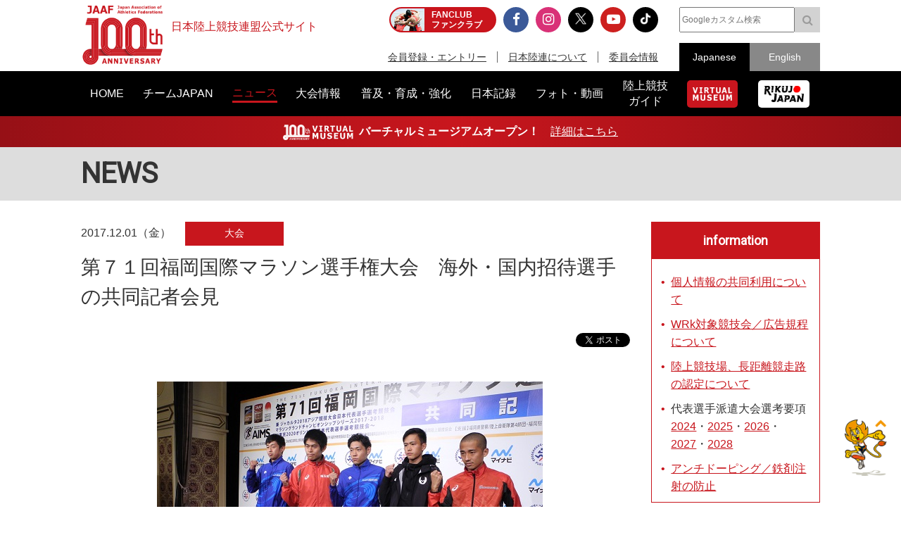

--- FILE ---
content_type: text/html; charset=UTF-8
request_url: https://www.jaaf.or.jp/news/article/11060/
body_size: 11650
content:
<!doctype html>
<!--[if lt IE 7]><html class="no-js lt-ie9 lt-ie8 lt-ie7" lang="ja"><![endif]-->
<!--[if IE 7]><html class="no-js lt-ie9 lt-ie8" lang="ja"><![endif]-->
<!--[if IE 8]><html class="no-js lt-ie9" lang="ja"><![endif]-->
<!--[if gt IE 8]><!-->
<html class="no-js" lang="ja">
<!--<![endif]-->
<head prefix="og: http://ogp.me/ns# fb: http://ogp.me/ns/fb# article: http://ogp.me/ns/article#">
<meta charset="UTF-8">
<title>第７１回福岡国際マラソン選手権大会　海外・国内招待選手の共同記者会見：日本陸上競技連盟公式サイト</title>
<meta name="robots" content="index,follow">
<meta name="Description" content="日本陸上競技連盟公式サイト：　　本日、第７１回福岡国際マラソン選手権大会の共同記者会見が行われました。今大会、注目の国内外の招待…">
<meta name="Keywords" content="ニュース,news,リリース,最新情報,トピック,topic,日本陸上競技連盟,陸連,JAAF,陸上,Athletics">
<meta property="og:type" content="article">
<meta property="og:url" content="https://www.jaaf.or.jp/news/article/11060/">
<meta property="og:site_name" content="日本陸上競技連盟公式サイト">
<meta property="og:image" content="https://www.jaaf.or.jp/files/tinymce/DSCN5705.JPG">
<meta property="og:title" content="第７１回福岡国際マラソン選手権大会　海外・国内招待選手の共同記者会見：日本陸上競技連盟公式サイト - Japan Association of Athletics Federations">
<meta property="og:description" content="　　本日、第７１回福岡国際マラソン選手権大会の共同記者会見が行われました。今大会、注目の国内外の招待…">
<meta name="twitter:card" content="summary_large_image" />
<meta name="twitter:domain" content="https://www.jaaf.or.jp/news/article/11060/" />
<meta name="twitter:title" content="第７１回福岡国際マラソン選手権大会　海外・国内招待選手の共同記者会見：日本陸上競技連盟公式サイト - Japan Association of Athletics Federations" />
<meta name="twitter:description" content="　　本日、第７１回福岡国際マラソン選手権大会の共同記者会見が行われました。今大会、注目の国内外の招待…" />
<meta name="twitter:image:src" content="https://www.jaaf.or.jp/files/tinymce/DSCN5705.JPG">
<meta property="og:locale" content="ja_JP">
<meta name="viewport" content="width=device-width, maximum-scale=1, user-scalable=0">
<meta name="format-detection" content="telephone=no">
<link rel="start" href="https://www.jaaf.or.jp/" title="Home">
<link rel="index" href="/">
<link rel="shortcut icon" href="/favicon.ico">
<link rel="apple-touch-icon" href="https://www.jaaf.or.jp/apple-touch-icon.png">
<link rel="manifest" href="/manifest.json">
<link rel="mask-icon" href="https://www.jaaf.or.jp/mask-icon.svg" color="#c8161d" />
<!--[if lt IE 9]>
<script src="http://html5shiv.googlecode.com/svn/trank/html5.js"></script>
<![endif]-->
<link rel="stylesheet" href="/font-awesome.min.css">
<link rel="stylesheet" href="/css/common.css?260119">
<link rel="stylesheet" href="/css/slicknav.css">
 <link href="https://fonts.googleapis.com/css?family=Oswald|Roboto|Roboto+Condensed" rel="stylesheet"> 
<script src="/js/modernizr-2.8.3.min.js"></script>
<!-- Google Tag Manager -->
<script>(function(w,d,s,l,i){w[l]=w[l]||[];w[l].push({'gtm.start':
new Date().getTime(),event:'gtm.js'});var f=d.getElementsByTagName(s)[0],
j=d.createElement(s),dl=l!='dataLayer'?'&l='+l:'';j.async=true;j.src=
'https://www.googletagmanager.com/gtm.js?id='+i+dl;f.parentNode.insertBefore(j,f);
})(window,document,'script','dataLayer','GTM-MM2NL8D6');</script>
<!-- End Google Tag Manager -->
<!-- Google tag (gtag.js) -->
<script async src="https://www.googletagmanager.com/gtag/js?id=G-9SPVJKLSEY"></script>
<script>
	window.dataLayer = window.dataLayer || [];
	function gtag(){dataLayer.push(arguments);}
	gtag('js', new Date());

	gtag('config', 'G-9SPVJKLSEY');
</script>

</head>
<body id="second" class="news article">
<div id="fb-root"></div>
<div class="wrapper">
<!-- Google Tag Manager (noscript) -->
<noscript><iframe src="https://www.googletagmanager.com/ns.html?id=GTM-MM2NL8D6"
height="0" width="0" style="display:none;visibility:hidden"></iframe></noscript>
<!-- End Google Tag Manager (noscript) -->
	<header class="ver100th">
		<div>
			<div class="h1Area">
				<a href="/" title="日本陸上競技連盟 Japan Association of Athletics Federations" class="h1link">
					<figure><!--<img src="/img/h1img.png" alt="日本陸上競技連盟 Japan Association of Athletics Federations"/>--><img src="/img/h1img-100th.png?251029" alt="日本陸上競技連盟 Japan Association of Athletics Federations"/ width="117"></figure>
					<h1>日本陸上競技連盟公式サイト</h1>
				</a>
			</div>
			<div class="headerfblikebtn">
				<div class="fb-like" data-href="http://www.jaaf.or.jp/" data-layout="button_count" data-action="like" data-size="small" data-show-faces="false" data-share="true"></div>
			</div>
			<div class="headerLarea">
				<a href="https://fan.pia.jp/rikujo-fc/" target="_blank" class="link-header"><b><em>FANCLUB</em><span class="pcOnly">ファンクラブ</span></b></a>
			</div>
			<div class="headerRarea">
				<ul class="headersnsLink">
					<li class="fbBtn"><a href="https://www.facebook.com/JapanAthletics?fref=nf" target="_blank"><i class="fa fa-facebook" aria-hidden="true"></i></a></li>
					<li class="instaBtn"><a href="https://www.instagram.com/jaaf_official/" target="_blank"><i class="fa fa-instagram" aria-hidden="true"></i></a></li>
					<li class="xBtn"><a href="https://x.com/jaaf_official" target="_blank"><img src="/img/icon-x.png" alt=""></a></li>
					<li class="youtubeBtn"><a href="https://www.youtube.com/channel/UCPGXX6m7rfGVWuMJTFDC_aw" target="_blank"><i class="fa fa-youtube-play" aria-hidden="true"></i></a></li>
					<li class="tiktokBtn"><a href="https://www.tiktok.com/@jaaf_official/" target="_blank"><img src="/img/icon-tiktok.png" alt="TikTok"></a></li>
					<!--<li class="freshBtn"><a href="https://freshlive.tv/jaaf_official" target="_blank"><i class="fa fa-bolt" aria-hidden="true"></i></a></li>-->
				</ul>
				<ul class="headerLink">
					<li><a href="/members/">会員登録・エントリー</a></li>
					<li><a href="/about/">日本陸連について</a></li>
					<li><a href="/about/resist/">委員会情報</a></li>
					<!--<li><a href="/ethic/compliance.html">お問い合わせ</a></li>-->
				</ul>
			</div>
			<div class="headerRarea2">
				<div class="searchArea">
					<form class="clearfix" action="https://www.google.co.jp/search" target="_blank" method="get" role="search">
					<input type="search" id="q" name="q" value="" placeholder="Googleカスタム検索" class="searchInput"><input type="submit" onclick="ga('send', 'event', 'search', 'click', 'google');" value="&#xf002;" class="searchSubmit pcOnly"><input type="submit" onclick="ga('send', 'event', 'search', 'click', 'google');" value="検索" class="searchSubmit spOnly"><input type="hidden" value="www.jaaf.or.jp" name="sitesearch"><input type="hidden" value="ja">
					</form>
				</div>
				<ul class="selectlang">
					<li><span>Japanese</span></li>
					<li><a href="/english/">English</a></li>
				</ul>
			</div>
		</div>
	</header>
	<nav class="menu-container">
		<div class="menu">
			<ul class="gnav">
				<li id="navHome"><a href="/"><span>HOME</span></a></li>
				<li id="navPlayer"><a href="/player/"><span>チームJAPAN</span></a>
					<ul>
						<li><a href="/teamjapan/">日本代表オフィシャルサイト</a></li>
						<li><a href="/athletes/paris2024/?event=1">パリ2024オリンピック日本代表</a></li>
						<li><a href="/athletes/world2023/">ブダペスト世界選手権日本代表</a></li>
						<li><a href="/athletes/">チームJAPAN</a></li>
						<!--<li><a href="/athletes/primal/">主要選手</a></li>-->
						<li><a href="/diamond/">ダイヤモンドアスリート</a></li>
						<li><a href="/gp-series/ranking/">GPランキング</a></li>
						<li><a href="/uniform/2021/">日本代表ユニフォーム</a></li>
						<li><a href="/2025/ns/">国立満員プロジェクト</a></li>
					</ul>
				</li>
				<li id="navNews"><a href="/news/"><span>ニュース</span></a></li>
				<li id="navCompetition"><a href="/competition/"><span>大会情報</span></a>
					<ul>
						<!--<li><a href="/competition/">大会情報</a></li>-->
						<li><a href="/relayfes/">リレフェス</a></li>
						<li><a href="/jch/110/">日本選手権</a></li>
						<li><a href="http://goldengrandprix-japan.com/ja-jp/" target="_blank">ゴールデングランプリ</a></li>
						<li><a href="/olympic/paris2024/">パリオリンピック</a></li>
						<li><a href="https://www.mgc42195.jp/mgc/" target="_blank">MGC</a></li>
						<li><a href="/gp-series/">GPシリーズ</a></li>
						<li><!--<a href="/wch/budapest2023/">世界選手権</a>--><a href="/wch/tokyo2025/">東京世界陸上</a></li>
						<li><a href="https://www.mgc42195.jp/series/2025-26/" target="_blank">MGCシリーズ</a></li>
						<li><a href="/distance/"> ホクレンDC</a></li>
						<!--<li><a href="/roadrace-search/">ロードレース大会検索機能</a></li>-->
						<li><a href="/remote/myrecord/">全国小学生陸上</a></li>
						<li><a href="/competition/area/">地域別大会検索</a></li>
						<li><a href="/racewalking/">Race walking Navi</a></li>
					</ul>
				</li>
				<li id="navDevelopment"><a href="/development/"><span>普及・育成・強化</span></a>
					<ul>
						<li><a href="/diamond/">ダイヤモンドアスリート</a></li>
						<li><a href="/lst/">ライフスキルトレーニングプログラム</a></li>
						<li><a href="/development/program/">競技者育成プログラム</a></li>
						<li><a href="/development/model/">JAAF 競技者育成指針</a></li>
						<li><a href="/development/model-coach/">JAAF 指導者養成指針</a></li>
						<li><a href="/development/ttmguide/">タレントトランスファーガイド</a></li>
						<li><a href="/development/jhs/">陸上競技指導の手引き（中学校部活動）</a></li>
						<li><a href="/development/coachlicense/">JAAF 公認コーチ資格</a></li>
						<li><a href="/development/atc/">JAAF 認定陸上トレーニングセンター</a></li>
					</ul>
				</li>
				<li id="navRecord"><a href="/record/"><span>日本記録</span></a>
					<ul>
						<li><a href="/record/japan/">日本記録</a></li>
						<li><a href="/record/u20/">U20日本記録</a></li>
						<li><a href="/record/u18/">U18日本記録</a></li>
					</ul>
				</li>
				<li id="navGallery"><a href="/gallery/"><span>フォト・動画</span></a></li>
				<li id="navGuide"><a href="/guide/"><span>陸上競技<br class="pcOnly">ガイド</span></a>
					<ul>
						<li><a href="/history/syoushi/">日本陸上競技連盟小史</a></li>
						<li><a href="/history/olympic/">オリンピック入賞者</a></li>
						<li><a href="/history/world/">世界選手権入賞者</a></li>
						<li><a href="/history/asia/">アジア選手権金メダリスト</a></li>
					</ul>
				</li>
				<!--<li id="navHistory"><a href="/history/"><span>陸上競技ヒストリー</span></a>
					<ul>
						<li><a href="/history/syoushi/">日本陸上競技連盟小史</a></li>
						<li><a href="/history/olympic/">オリンピック入賞者</a></li>
						<li><a href="/history/world/">世界選手権入賞者</a></li>
						<li><a href="/history/asia/">アジア選手権金メダリスト</a></li>
					</ul>
				</li>-->
				<li id="navVm"><a href="https://vm.jaaf.or.jp" target="_blank"><span class="pcOnly"><img src="/img/logo-vm.png" alt=""></span><span class="spOnly">VIRTUAL MUSEUM</span></a>
				<li id="navRikujoJapan"><a href="/rikujo-japan/"><span class="pcOnly"><img src="/img/logo-rikujo-japan.png" alt=""></span><span class="spOnly">RIKUJO JAPAN</span></a>
				<li class="spOnly"><a href="https://www.jaaf.or.jp/protein/" target="_blank"><span>会員登録・エントリー</span></a></li>
				<li class="spOnly"><a href="/about/">日本陸連について</a>
					<ul>
						<li><a href="/about/rikuren/">団体情報</a></li>
						<li><a href="/about/resist/">委員会情報</a></li>
						<li><a href="/about/group/">関連団体</a></li>
						<li><a href="/about/entry/">登録について</a></li>
						<li><a href="/about/fee/">登録料について</a></li>
						<li><a href="/about/rikuren/guidelines/">各種規程・ガイドライン等</a></li>
						<li><a href="/about/cg-code/">スポーツ団体ガバナンスコード</a></li>
						<li><a href="/about/rule/">ルール・ハンドブック</a></li>
						<li><a href="/about/jihou/">陸連時報</a></li>
						<li><a href="/about/publish/">出版物</a></li>
						<li><a href="https://jaafshop.official.ec/" target="_blank">JAAF オフィシャルショップ</a></li>
						<li><a href="/about/social/">社会貢献活動</a></li>
						<li><a href="/about/subsidy/">助成金事業</a></li>
						<li><a href="/kamei/">加盟団体専用ページ</a></li>
						<li><a href="/qanda/">Q＆A</a></li>
					</ul>
				</li>
				<li class="spOnly"><a href="/about/resist/">委員会情報</a>
					<ul>
						<li><a href="/about/resist/commit//">専門委員会について</a></li>
						<li><a href="/about/resist/technical/">競技運営委員会</a></li>
						<li><a href="/about/resist/fukyu/">指導者養成委員会</a></li>
						<li><a href="/about/resist/shisetsu/">施設用器具委員会</a></li>
						<li><a href="/about/resist/t-f/">科学委員会</a></li>
						<li><a href="/about/resist/medical/">医事委員会</a></li>
						<li><a href="/about/resist/nourishment/">医事委員会スポーツ栄養部</a></li>
						<li><a href="/about/resist/trainer/">医事委員会トレーナー部</a></li>
					</ul>
				</li>
				<!--<li class="spOnly"><a href="/ethic/compliance.html">お問い合わせ</a></li>-->
				<li class="spOnly"><a href="/english/">English</a></li>
				<li class="spOnly gglSearch">
					<div class="searchArea">
						<form class="clearfix" action="https://www.google.co.jp/search" target="_blank" method="get" role="search">
						<input type="search" id="q" name="q" value="" placeholder="Googleカスタム検索" class="searchInput"><input type="submit" onclick="ga('send', 'event', 'search', 'click', 'google');" value="&#xf002;" class="searchSubmit pcOnly"><input type="submit" onclick="ga('send', 'event', 'search', 'click', 'google');" value="&#xf002;" class="searchSubmit spOnly"><input type="hidden" value="www.jaaf.or.jp" name="sitesearch"><input type="hidden" value="ja">
						</form>
					</div>
				</li>
			</ul>
		</div>
	</nav>
	<div class="importantInfo"><span><img src="/img/logo-vm-100th.png" alt="" width="100"></span><b>バーチャルミュージアムオープン！</b>　<a href="https://vm.jaaf.or.jp" target="_
		">詳細はこちら</a></div>
	<div class="contents">
		<div class="contentstitle"><h2><a href="/news/">NEWS</a></h2></div>
		<div class="main clearfix">
			<div class="mainArea mainAreaL">
				<article>
					<div class="newstitleArea">
						<span class="date">2017.12.01（金）</span><a class="newsCate category1" href="/news/?category=1">大会</a>
						<h3>第７１回福岡国際マラソン選手権大会　海外・国内招待選手の共同記者会見</h3>
					</div>
					<ul class="snsButtons">
						<li class="snsFb"><script>document.write('<div class="fb-like" data-href="https://www.jaaf.or.jp/news/article/11060/" data-layout="button_count" data-action="like" data-show-faces="false" data-share="true"></div>');</script></li>
						<li class="snsTwitter"><a href="https://twitter.com/share" class="twitter-share-button" data-lang="ja" data-count="vertical" data-hashtags="">ツイート</a></li>
					</ul>
					
					<div class="newsArticle">

<div style="text-align: center;"><img src="/files/tinymce/DSCN5705.JPG" />　</div><br />　本日、第７１回福岡国際マラソン選手権大会の共同記者会見が行われました。<br />今大会、注目の国内外の招待選手、有力選手が大会の抱負や目標を述べました。<br /><br /><strong>▼佐々木 悟 選手（旭化成）</strong><strong><br /></strong>今回のレースに向けてしっかり準備をしてきた。<br />順位に関してはいつも気にあまりしていない、タイムは自己ベストを更新したいと思っている。<br />しっかり自分の力を出し切っていい走りができたらいいと思う。<br /><br /><strong>▼川内 優輝 選手（埼玉県庁）<br /></strong>目標としては順位は3位以内で表彰台を目標に頑張っていきたい。<br />タイムは自己ベストを更新できると嬉しいが、いつも2時間7分とか言ってだいたいよくないことが多かった。しっかりと勝負をすればタイムもついてくると信じて、表彰台を狙ってしっかりと頑張っていきたい。30キロまで先頭集団に残ることを目標に頑張りたい。<br /><br /><strong>▼深津 卓也 選手（旭化成）</strong><br />非常に良い練習ができているので2時間9分31秒の自己ベスト更新が目標。<br />日本人で上位入賞できるように1つ目標をおくことと、総合順位でも上位にいけるようしっかりと練習してきたので十分に期待してもらえればいいと思う。<br />自己ベストを出すことが一番ＭＧＣに近い。そこをしっかり集中して自分と戦っていけば達成できる。<br /><br /><strong>▼大迫 傑 選手（Nike ORPJT）</strong><br />先日までボルダーで合宿をしていて非常に良いトレーニングが出来てきている。<br />タイム・順位は走ってみないとわからない部分があると思うので、自分のベストを出して先頭争いに絡めたらいいと思っている。<br /><br /><strong>▼園田 隼 選手（黒崎播磨）<br /></strong>タイムよりも順位を狙っていきたい。<br />順位を狙っていけばタイムもしっかりついてくると思う。<br /><br /><strong>▼佐藤 悠基 選手（日清食品グループ）<br /></strong>福岡に向けて夏以降準備してきた。ベストパフォーマンスをしたいと思う。<br />レース展開等は走ってみないとわからいところもあるので、レースの中でしっかり判断して力を出し切れるようなレースにしたい。<strong><br /><br />▼神野 大地 選手（コニカミノルタ）<br /></strong>目標は2時間8分59秒。やるべきことはやってきたので、ＭＧＣ出場権もかかっているのでそれもしっかりとっていきたいと思う。<br /><strong><br />▼設楽 啓太 選手（日立物流）<br /></strong>目標は（サブテン）2時間10分切り。自分の力を出し切れば結果は絶対ついてくると思うので、自分のレースをしてＭＧＣもしっかりとりにいくのが目標。先頭集団についていって、インパクトのある走りをしたい。<br /><br />今大会はジャカル2018アジア競技大会日本代表選考競技会であり、ＭＧＣシリーズ2017-2018 男子第2戦となります！！<br />ＭＧＣファイナリスト誕生なるか！！？<br /><br /><br />＞＞第71回福岡マラソン（MGCシリーズ）は<a href="http://www.jaaf.or.jp/competition/detail/1201/">こちら</a><br />＞＞<a href="http://www.mgc42195.jp/">マラソングランドチャンピオンシップ（MGC）特設サイト</a>

					</div>
					<ul class="snsButtons">
						<li class="snsFb"><script>document.write('<div class="fb-like" data-href="https://www.jaaf.or.jp/news/article/11060/" data-layout="button_count" data-action="like" data-show-faces="false" data-share="true"></div>');</script></li>
								<li class="snsTwitter"><a href="https://twitter.com/share" class="twitter-share-button" data-lang="ja" data-count="vertical" data-hashtags="">ツイート</a></li>
					</ul>

					<ul class="tagList">
						<li><a href="/tag/?add=1">普及・育成・強化</a></li>
						<li><a href="/tag/?competition=1201">第71回福岡国際マラソン選手権大会</a></li>
						<li><a href="/tag/?player=80">川内優輝</a></li>
						<li><a href="/tag/?player=14">大迫傑</a></li>
						<li><a href="/tag/?player=36">佐々木悟</a></li>
						<li><a href="/player/">チームJAPAN</a></li>
						<li><a href="/tag/?tag=%E3%83%9E%E3%83%A9%E3%82%BD%E3%83%B3">マラソン</a></li>
						<li><a href="/tag/?tag=%EF%BC%AD%EF%BC%A7%EF%BC%A3">ＭＧＣ</a></li>
						<li><a href="/tag/?tag=%EF%BC%AD%EF%BC%A7%EF%BC%A3%E3%83%95%E3%82%A1%E3%82%A4%E3%83%8A%E3%83%AA%E3%82%B9%E3%83%88">ＭＧＣファイナリスト</a></li>
						<li><a href="/tag/?tag=%EF%BC%AD%EF%BC%A7%EF%BC%A3%E3%82%B7%E3%83%AA%E3%83%BC%E3%82%BA">ＭＧＣシリーズ</a></li>
						<li><a href="/tag/?tag=%E3%83%9E%E3%83%A9%E3%82%BD%E3%83%B3%E3%82%B0%E3%83%A9%E3%83%B3%E3%83%89%E3%83%81%E3%83%A3%E3%83%B3%E3%83%94%E3%82%AA%E3%83%B3%E3%82%B7%E3%83%83%E3%83%97">マラソングランドチャンピオンシップ</a></li>
						<li><a href="/tag/?tag=%E7%A5%9E%E9%87%8E%E5%A4%A7%E5%9C%B0">神野大地</a></li>
						<li><a href="/tag/?tag=%E5%9C%92%E7%94%B0%E9%9A%BC">園田隼</a></li>
					</ul>

				<div class="teamJapan">
						<h4>関連選手</h4>
						<ul class="photoGallery">
							<li><a href="/player/profile/yuki_kawauchi/"><figure><img src="/files/player/image/80.jpg" alt=""/><figcaption>川内優輝</figcaption></figure></a></li>
							<li><a href="/player/profile/suguru_osako/"><figure><img src="/files/player/image/14.jpg" alt=""/><figcaption>大迫傑</figcaption></figure></a></li>
							<li><a href="/player/profile/satoru_sasaki/"><figure><img src="/files/player/image/36.jpg" alt=""/><figcaption>佐々木悟</figcaption></figure></a></li>
						</ul>
				</div>

					<ul class="transition">
						<li class="toPrev"><a href="/news/article/11066/">前の記事</a></li>
						<li><a href="/news/">一覧</a></li>
						<li class="toNext"><a href="/news/article/11059/">次の記事</a></li>
					</ul>


					<div class="relavant">
						<h4>関連ニュース</h4>
						<ul class="newsList">
							<li>
								<a href="/news/article/11067/?competition=1201" target="_self">
									<span class="date">2017.12.05（火）</span>
									<p>【MGCファイナリスト コメント】大迫傑選手、上門大祐選手、竹ノ内佳樹選手／MGCシリーズ「福岡国際マラソン」</p>
								</a>
								<a class="newsCate category1" href="/news/?category=1">大会</a>
							</li>
							<li>
								<a href="/news/article/11066/?competition=1201" target="_self">
									<span class="date">2017.12.05（火）</span>
									<p>【大会レポート】モーエン選手ヨーロッパ新記録で優勝、大迫選手日本人トップでフィニッシュ、MGC出場権3名獲得！／MGCシリーズ「福岡国際マラソン」</p>
								</a>
								<a class="newsCate category1" href="/news/?category=1">大会</a>
							</li>
							<li>
								<a href="http://www.jaaf.or.jp/competition/detail/1201/" target="_blank">
									<span class="date">2017.12.03（日）</span>
									<p>第71回福岡国際マラソン選手権大会のリザルトを掲載しました</p>
								</a>
								<a class="newsCate category1" href="/news/?category=1">大会</a>
							</li>
							<li>
								<a href="http://www.mgc42195.jp/finalist/" target="_blank">
									<span class="date">2017.12.03（日）</span>
									<p>【MGCファイナリスト3名決定！】第71回福岡国際マラソン選手権大会</p>
								</a>
								<a class="newsCate category1" href="/news/?category=1">大会</a>
							</li>
							<li>
								<a href="/news/article/11053/?competition=1201" target="_self">
									<span class="date">2017.11.29（水）</span>
									<p>【週末プレビュー】箱根を沸かせた選手たちが参戦。東京五輪男子マラソン代表を目指す戦い（12/3　第71回福岡国際マラソン選手権大会）</p>
								</a>
								<a class="newsCate category1" href="/news/?category=1">大会</a>
							</li>
						</ul>
					</div>
				</article>

			</div>
			<div class="sideArea">
<section class="infoArea">
	<h2>information</h2>
<ul class="liststyle">
<li><a href="https://www.jaaf.or.jp/news/article/16577/" target="_blank" rel="noopener noreferrer">個人情報の共同利用について</a></li>
<li><a href="https://www.jaaf.or.jp/about/resist/technical/" target="_blank" rel="noopener noreferrer">WRk対象競技会／広告規程について</a></li>
<li><a href="/about/resist/shisetsu/" target="_blank" rel="noopener noreferrer">陸上競技場、長距離競走路の認定について</a></li>
<li>代表選手派遣大会選考要項 <a href="/news/article/16334/" target="_blank" rel="noopener noreferrer">2024</a>・<a href="/news/article/17671/" target="_blank" rel="noopener noreferrer">2025</a>・<a href="/news/article/21242/" target="_blank" rel="noopener noreferrer">2026</a>・<a href="/news/article/21243/" target="_blank" rel="noopener noreferrer">2027</a>・<a href="/news/article/21244/" target="_blank" rel="noopener noreferrer">2028</a></li>
<!--<a href="/news/article/15943/" target="_blank" rel="noopener noreferrer">2023</a>・-->
<li><a href="https://www.jaaf.or.jp/about/resist/medical/" target="_blank" rel="noopener noreferrer">アンチドーピング／鉄剤注射の防止</a></li>
</ul>
</section>


<div class="textC">
	<!--<a href="/wch/doha2019/" target="_blank"><img src="/img/banner/2019/banner-360-510-wch.jpg"></a>-->
	<!--<a href="https://www.jaaf.or.jp/relayfes/2022/ticket/" target="_blank" onclick="ga('send', 'event', 'sidemenu', 'click', 'relayfes 2022 ticket');"><img src="/img/banner/2022/banner-350-510-relayfes.jpg?220901" alt="みんなでつなごうリレーフェスティバル2022（リレフェス）"></a>
	<br><br>-->
<!--	<a href="https://goldengrandprix-japan.com/" target="_blank"><img src="/img/banner/2024/banner-350-510-seikoggp-kv2.jpg"></a>
	<br><br>-->
	<!--<a href="https://www.jaaf.or.jp/jch/109/combined-events/" target="_blank"><img src="/img/banner/2025/banner-700-1020-jch109-combined-events.jpg"></a>
	<br><br>-->
	<a href="/jch/110/" target="_blank"><img src="/img/banner/2026/banner-700-1020-jch110.jpg"></a>
	<br><br>
	<!--<a href="/news/article/22329/"><img src="/img/banner/2025/banner-700-1020-rikujo-japan.jpg"></a>
	<br><br>-->
	<!--<a href="/rikujo-japan/" target="_blank"><img src="/img/banner/2024/banner-350-510-rikujo-japan.jpg"></a>
	<br><br>-->
	<!--<a href="/about/resist/technical/shoes/" onclick="ga('send', 'event', 'sidemenu', 'click', 'shoes');"><img src="/img/banner/2021/banner-360-510-shoes.png"></a>
	<br><br>-->
	<a href="https://jaafshop.official.ec/"><img src="/img/banner/2025/banner-700-1020-ec.jpg"></a>
	<br><br>
	<a href="/guide/rule/"><img src="/img/banner/2018/banner-240-340-guide-rule.png"></a>
</div>
			</div>
		</div>
		
</div>
<div class="footerBnrArea">
	<div>
		<section>
			<h2>JAAF Official Top Partner</h2>
			<ul class="footerPartner">
				<li><a href="https://www.asics.com/jp/ja-jp/mk/trackfield?utm_campaign=web_jaaf&utm_source=website&utm_medium=referral" target="_blank"><img src="/img/banner/sponsor-asics.jpg" alt="アシックス"></a></li>
			</ul>
		</section>
		<section>
			<h2>JAAF Official Major Partner</h2>
			<ul class="footerSponsor">
				<li><a href="http://pocarisweat.jp/" target="_blank"><img src="/img/banner/sponsor-otsuka.png" alt="大塚製薬"></a></li>
				<li><a href="http://www.jal.co.jp/" target="_blank"><img src="/img/banner/sponsor-jal.jpg" alt="日本航空株式会社"></a></li>
				<li><a href="http://www.nishi.com/" target="_blank"><img src="/img/banner/sponsor-nishi.jpg?2026" alt="株式会社ニシ・スポーツ"></a></li>
				<li><a href="https://www.sekisui.co.jp/" target="_blank"><img src="/img/banner/sponsor-sekisui.png" alt="積水化学工業株式会社"></a></li>
				<!--<li><a href="http://www.denka.co.jp" target="_blank"><img src="/img/banner/sponsor-denka.png" alt="デンカ株式会社"></a></li>-->
				<!--<li><a href="http://www.marudai.jp/" target="_blank"><img src="/img/banner/sponsor-marudai.png" alt="丸大食品株式会社"></a></li>-->
				<!--<li><a href="https://www.airsalonpas.jp/index.html" target="_blank"><img src="/img/banner/sponsor-airsalonpas.png" alt="久光製薬株式会社"></a></li>-->
				<!--<li><a href="https://www.create-group.co.jp/" target="_blank"><img src="/img/banner/sponsor-create.png" alt="株式会社クリエイト"></a></li>-->
				<!--<li><a href="https://www.earth.jp/?ad=122" target="_blank"><img src="/img/banner/sponsor-earth.png" alt="アース製薬株式会社"></a></li>-->
				<!--<li><a href="https://www.tanaka.co.jp/index.html" target="_blank"><img src="/img/banner/sponsor-tanaka.gif" alt="TANAKAホールディングス株式会社"></a></li>-->
			</ul>
		</section>
		<section>
			<h2> JAAF Official Supporting companies</h2>
			<ul class="footerSupportingCompany">
				<li><a href="https://www.shimizu-group.co.jp/" target="_blank"><img src="/img/banner/sponsor-shimizu-group.jpg" alt="株式会社シミズオクト"></a></li>
				<li><a href="http://www.cerespo.co.jp/" target="_blank"><img src="/img/banner/sponsor-cerespo.jpg" alt="株式会社セレスポ"></a></li>
				<li><a href="http://www.knt.co.jp/" target="_blank"><img src="/img/banner/sponsor-knt.jpg?231127" alt="近畿日本ツーリスト株式会社"></a></li>
				<li><a href="http://www.jtb.co.jp/sports/" target="_blank"><img src="/img/banner/sponsor-jtb.jpg?230315" alt="JTB"></a></li>
				<li><a href="https://tobutoptours.jp/" target="_blank"><img src="/img/banner/sponsor-tobutoptours.jpg" alt="東武トップツアーズ株式会社"></a></li>
				<li><a href="https://hasetai.com/" target="_blank"><img src="/img/banner/sponsor-hasetai.jpg" alt="長谷川体育施設株式会社"></a></li>
				<li><a href="https://www.nitoms.com/" target="_blank"><img src="/img/banner/sponsor-nitto.jpg" alt="日東電工株式会社"></a></li>
				<li><a href="http://www.itolator.co.jp/" target="_blank"><img src="/img/banner/sponsor-ito.jpg?220622" alt="伊藤超短波株式会社"></a></li>
				<!--<li><a href="http://www.y-aoyama.jp/" target="_blank"><img src="/img/banner/sponsor-aoyama.png" alt="洋服の青山"></a></li>-->
			</ul>
		</section>
		<section>
			<h2>PR Partner</h2>
			<ul class="footerSupportingCompany">
				<li><a href="https://prtimes.jp/" target="_blank"><img src="/img/banner/sponsor-prtimes.jpg" alt="株式会社 PR TIMES"></a></li>
			</ul>
		</section>
	</div>
	<div>
		<ul>
			<li><a href="https://www.jpnsport.go.jp/hpsc/" target="_blank" title="ハイパフォーマンススポーツセンター"><img src="/img/banner/sponsor-hpsc.gif" alt="ハイパフォーマンススポーツセンター"></a></li>
			<li><a href="http://www.jpnsport.go.jp/" target="_blank" title="JAPAN SPORT COUNCIL 日本スポーツ振興センター"><img src="/img/banner/sponsor-jpnsport.gif" alt="JAPAN SPORT COUNCIL 日本スポーツ振興センター"></a></li>
			<li><a href="http://www.toto-growing.com/?banner_id=sports001" target="_blank" title="スポーツ応援サイトGROWING by スポーツくじ(toto・BIG)"><img src="/img/banner/sponsor-big.png" alt="スポーツ応援サイトGROWING by スポーツくじ(toto・BIG)"></a></li>
			<li><a href="http://www.japan-sports.or.jp/?banner_id=sports002" target="_blank" title="公益財団法人 日本体育協会"><img src="/img/banner/sponsor-nittaikyo.jpg?181130" alt="公益財団法人 日本体育協会"></a></li>
			<li><a href="http://www.japan-sports.or.jp/portals/0/data0/fair/" target="_blank" title="フェアプレイで日本を元気に｜日本体育協会"><img src="/img/banner/sponsor-fairplay.jpg" alt="フェアプレイで日本を元気に｜日本体育協会"></a></li>
			<li><a href="https://www.realchampion.jp/" target="_blank" title="日本アンチ・ドーピング機構"><img src="/img/banner/sponsor-jada.jpg?20221223" alt="日本アンチ・ドーピング機構"></a></li>
			<li><a href="https://www.jpnsport.go.jp/hpsc/business/ourwork/tabid/1785/Default.aspx" target="_blank" title="JSCとの個人情報の共同利用について"><img src="/img/banner/sponsor-jpnsport-hpsc.png" alt="JSCとの個人情報の共同利用について"></a></li>
		</ul>
	</div>
	<!--<div>
		<ul>
			<li><a href="https://mm.jaaf.or.jp/mailmagazine/" target="_blank"><img src="/img/banner/banner-mailmaga.png" alt="日本陸上競技連盟メールマガジン"></a></li>
			<li><a href="http://www.globaldro.com/jp-ja/default.aspx" target="_blank"><img src="/img/banner/banner-dro_sp.gif" alt="Global DRO／スポーツファーマシストバナー"></a></li>
			<li><a href="http://tokyo2020.jp/jp/" target="_blank"><img src="/img/banner/banner-committee.gif" alt="東京オリンピック・パラリンピック競技大会組織委員会"></a></li>
			<li><a href="http://www.jal.co.jp/next-athlete/index.html" target="_blank"><img src="/img/banner/banner-nextathletemile.jpg" alt="明日を応援するプロジェクト始動"></a></li>
			<li><a href="http://www.joc.or.jp/donation/" target="_blank"><img src="/img/banner/banner-donation.jpg" alt="JOCオリンピック選手強化寄付プログラム"></a></li>
		</ul>	
	</div>-->
</div>
	<footer id="footerArea">
		<div id="pagetop"><a href="#" title="ページトップへ"><img src="/img/totop.png" alt="ページトップへ"></a></div>
		
		<div class="footerSitemap">
			<section>
				<h2><a href="/player/">チームJAPAN</a></h2>
				<ul>
					<li><a href="/teamjapan/">日本代表オフィシャルサイト</a></li>
					<li><a href="/athletes/paris2024/?event=1">パリ2024オリンピック日本代表</a></li>
					<li><a href="/athletes/world2023/">ブダペスト世界選手権日本代表</a></li>
					<li><a href="/athletes/">チームJAPAN</a></li>
					<!--<li><a href="/player/primal/">主要選手</a></li>-->
					<li><a href="/diamond/">ダイヤモンドアスリート</a></li>
					<li><a href="/gp-series/ranking/">GPランキング</a></li>
					<li><a href="/uniform/2021/">日本代表ユニフォーム</a></li>
					<li><a href="/2025/ns/">国立満員プロジェクト</a></li>
				</ul>
			</section>
			<section>
				<h2><a href="/competition/">大会情報</a></h2>
				<ul>
					<!--<li><a href="/competition/">大会情報</a></li>-->
					<li><a href="/relayfes/">リレフェス</a></li>
					<li><a href="/jch/110/">日本選手権</a></li>
					<li><a href="http://goldengrandprix-japan.com/ja-jp/" target="_blank" onclick="ga('send', 'event', 'footersitemap', 'external', 'goldengrandprix', {'nonInteraction': 1});">ゴールデングランプリ</a></li>
					<li><a href="/olympic/paris2024/">パリオリンピック</a></li>
					<li><a href="https://www.mgc42195.jp/mgc/" target="_blank">MGC</a></li>
					<li><a href="/gp-series/">GPシリーズ</a></li>
					<li><!--<a href="/wch/budapest2023/">世界選手権</a>--><a href="/wch/tokyo2025/">東京世界陸上</a></li>
					<li><a href="https://www.mgc42195.jp/series/2025-26/" target="_blank">MGCシリーズ</a></li>
					<li><a href="/distance/"> ホクレンDC</a></li>
					<!--<li><a href="/roadrace-search//">ロードレース大会検索機能</a></li>-->
					<li><a href="/remote/myrecord/">全国小学生陸上</a></li>
					<li><a href="/competition/area/">地域別大会検索</a></li>
					<li><a href="/racewalking/">Race walking Navi</a></li>
				</ul>
			</section>
			<section>
				<h2><a href="/record/">日本記録</a></h2>
				<ul>
					<li><a href="/record/japan/">日本記録</a></li>
					<li><a href="/record/u20/">U20日本記録</a></li>
					<li><a href="/record/u18/">U18日本記録</a></li>
				</ul>
			</section>
			<section>
				<h2><a href="/news/">ニュース</a></h2>
				<h2><a href="/development/">普及・育成・強化</a></h2>
				<h2><a href="/gallery/">フォト・動画</a></h2>
				<h2><a href="/guide/">陸上競技ガイド</a></h2>
				<h2><a href="/history/">陸上競技ヒストリー</a></h2>
				<h2><a href="/rikujo-japan/">RIKUJO JAPAN</a></h2>
			</section>
		</div>
		<div class="footerLink">
			<ul>
				<li><a href="/about/">日本陸連について</a></li>
				<li><a href="/privacy/">個人情報保護方針</a></li>
				<li><a href="/privacy/purpose.html">個人情報利用目的について</a></li>
				<li><a href="/ethic/compliance.html">暴力相談窓口</a></li>
				<li><a href="/ethic/ihaho.html">相談窓口（インターネット上の違法・有害情報）</a></li>
				<br>
				<li><a href="/qanda/">Q&amp;A</a></li>
				<li><a href="/about/group/accn/">加盟団体一覧</a></li>
				<li><a href="/about/group/coop/">協力団体一覧</a></li>
				<li><a href="/about/group/area/">地域陸協一覧</a></li>
			</ul>
		</div>
		<div class="cr">&copy; 2008-2019 Japan Association of Athletics Federations. All Rights Reserved.</div>
		<!--<div class="item-cd-mgc">
			<div class="container">
				<div class="row">
					<div class="col"><img src="/img/mgc/logo.png" alt="マラソングランドチャンピオンシップ（MGC）"></div>
					<div class="col" id="countdown-mgc"><div></div></div>
				</div>
			</div>
		</div>-->
	</footer>

</div>
<script src="//ajax.googleapis.com/ajax/libs/jquery/3.1.1/jquery.min.js"></script> 
<script>window.jQuery || document.write('<script src="/js/jquery-3.1.1.min.js"><\/script>')</script> 
<!--<script src="/js/vendor/jquery.yycountdown.min.js"></script>-->
<script src="/js/commonjs.js"></script>
<script>
$(function(){
	$('.sideMenu').slicknav({
	label: 'メニュー',
	prependTo: ".main"
});
});
</script>
<script async src="https://platform.twitter.com/widgets.js" charset="utf-8"></script>
</body>
</html>